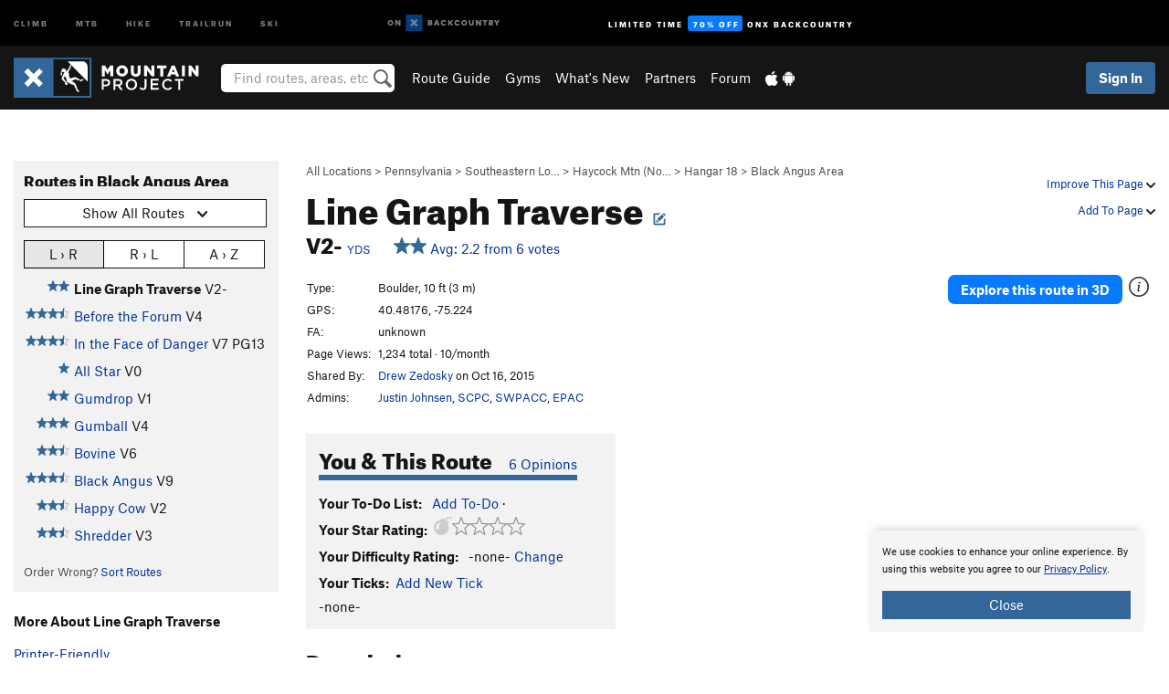

--- FILE ---
content_type: text/html; charset=utf-8
request_url: https://www.google.com/recaptcha/enterprise/anchor?ar=1&k=6LdFNV0jAAAAAJb9kqjVRGnzoAzDwSuJU1LLcyLn&co=aHR0cHM6Ly93d3cubW91bnRhaW5wcm9qZWN0LmNvbTo0NDM.&hl=en&v=PoyoqOPhxBO7pBk68S4YbpHZ&size=invisible&anchor-ms=20000&execute-ms=30000&cb=81m78cgx9uo6
body_size: 48743
content:
<!DOCTYPE HTML><html dir="ltr" lang="en"><head><meta http-equiv="Content-Type" content="text/html; charset=UTF-8">
<meta http-equiv="X-UA-Compatible" content="IE=edge">
<title>reCAPTCHA</title>
<style type="text/css">
/* cyrillic-ext */
@font-face {
  font-family: 'Roboto';
  font-style: normal;
  font-weight: 400;
  font-stretch: 100%;
  src: url(//fonts.gstatic.com/s/roboto/v48/KFO7CnqEu92Fr1ME7kSn66aGLdTylUAMa3GUBHMdazTgWw.woff2) format('woff2');
  unicode-range: U+0460-052F, U+1C80-1C8A, U+20B4, U+2DE0-2DFF, U+A640-A69F, U+FE2E-FE2F;
}
/* cyrillic */
@font-face {
  font-family: 'Roboto';
  font-style: normal;
  font-weight: 400;
  font-stretch: 100%;
  src: url(//fonts.gstatic.com/s/roboto/v48/KFO7CnqEu92Fr1ME7kSn66aGLdTylUAMa3iUBHMdazTgWw.woff2) format('woff2');
  unicode-range: U+0301, U+0400-045F, U+0490-0491, U+04B0-04B1, U+2116;
}
/* greek-ext */
@font-face {
  font-family: 'Roboto';
  font-style: normal;
  font-weight: 400;
  font-stretch: 100%;
  src: url(//fonts.gstatic.com/s/roboto/v48/KFO7CnqEu92Fr1ME7kSn66aGLdTylUAMa3CUBHMdazTgWw.woff2) format('woff2');
  unicode-range: U+1F00-1FFF;
}
/* greek */
@font-face {
  font-family: 'Roboto';
  font-style: normal;
  font-weight: 400;
  font-stretch: 100%;
  src: url(//fonts.gstatic.com/s/roboto/v48/KFO7CnqEu92Fr1ME7kSn66aGLdTylUAMa3-UBHMdazTgWw.woff2) format('woff2');
  unicode-range: U+0370-0377, U+037A-037F, U+0384-038A, U+038C, U+038E-03A1, U+03A3-03FF;
}
/* math */
@font-face {
  font-family: 'Roboto';
  font-style: normal;
  font-weight: 400;
  font-stretch: 100%;
  src: url(//fonts.gstatic.com/s/roboto/v48/KFO7CnqEu92Fr1ME7kSn66aGLdTylUAMawCUBHMdazTgWw.woff2) format('woff2');
  unicode-range: U+0302-0303, U+0305, U+0307-0308, U+0310, U+0312, U+0315, U+031A, U+0326-0327, U+032C, U+032F-0330, U+0332-0333, U+0338, U+033A, U+0346, U+034D, U+0391-03A1, U+03A3-03A9, U+03B1-03C9, U+03D1, U+03D5-03D6, U+03F0-03F1, U+03F4-03F5, U+2016-2017, U+2034-2038, U+203C, U+2040, U+2043, U+2047, U+2050, U+2057, U+205F, U+2070-2071, U+2074-208E, U+2090-209C, U+20D0-20DC, U+20E1, U+20E5-20EF, U+2100-2112, U+2114-2115, U+2117-2121, U+2123-214F, U+2190, U+2192, U+2194-21AE, U+21B0-21E5, U+21F1-21F2, U+21F4-2211, U+2213-2214, U+2216-22FF, U+2308-230B, U+2310, U+2319, U+231C-2321, U+2336-237A, U+237C, U+2395, U+239B-23B7, U+23D0, U+23DC-23E1, U+2474-2475, U+25AF, U+25B3, U+25B7, U+25BD, U+25C1, U+25CA, U+25CC, U+25FB, U+266D-266F, U+27C0-27FF, U+2900-2AFF, U+2B0E-2B11, U+2B30-2B4C, U+2BFE, U+3030, U+FF5B, U+FF5D, U+1D400-1D7FF, U+1EE00-1EEFF;
}
/* symbols */
@font-face {
  font-family: 'Roboto';
  font-style: normal;
  font-weight: 400;
  font-stretch: 100%;
  src: url(//fonts.gstatic.com/s/roboto/v48/KFO7CnqEu92Fr1ME7kSn66aGLdTylUAMaxKUBHMdazTgWw.woff2) format('woff2');
  unicode-range: U+0001-000C, U+000E-001F, U+007F-009F, U+20DD-20E0, U+20E2-20E4, U+2150-218F, U+2190, U+2192, U+2194-2199, U+21AF, U+21E6-21F0, U+21F3, U+2218-2219, U+2299, U+22C4-22C6, U+2300-243F, U+2440-244A, U+2460-24FF, U+25A0-27BF, U+2800-28FF, U+2921-2922, U+2981, U+29BF, U+29EB, U+2B00-2BFF, U+4DC0-4DFF, U+FFF9-FFFB, U+10140-1018E, U+10190-1019C, U+101A0, U+101D0-101FD, U+102E0-102FB, U+10E60-10E7E, U+1D2C0-1D2D3, U+1D2E0-1D37F, U+1F000-1F0FF, U+1F100-1F1AD, U+1F1E6-1F1FF, U+1F30D-1F30F, U+1F315, U+1F31C, U+1F31E, U+1F320-1F32C, U+1F336, U+1F378, U+1F37D, U+1F382, U+1F393-1F39F, U+1F3A7-1F3A8, U+1F3AC-1F3AF, U+1F3C2, U+1F3C4-1F3C6, U+1F3CA-1F3CE, U+1F3D4-1F3E0, U+1F3ED, U+1F3F1-1F3F3, U+1F3F5-1F3F7, U+1F408, U+1F415, U+1F41F, U+1F426, U+1F43F, U+1F441-1F442, U+1F444, U+1F446-1F449, U+1F44C-1F44E, U+1F453, U+1F46A, U+1F47D, U+1F4A3, U+1F4B0, U+1F4B3, U+1F4B9, U+1F4BB, U+1F4BF, U+1F4C8-1F4CB, U+1F4D6, U+1F4DA, U+1F4DF, U+1F4E3-1F4E6, U+1F4EA-1F4ED, U+1F4F7, U+1F4F9-1F4FB, U+1F4FD-1F4FE, U+1F503, U+1F507-1F50B, U+1F50D, U+1F512-1F513, U+1F53E-1F54A, U+1F54F-1F5FA, U+1F610, U+1F650-1F67F, U+1F687, U+1F68D, U+1F691, U+1F694, U+1F698, U+1F6AD, U+1F6B2, U+1F6B9-1F6BA, U+1F6BC, U+1F6C6-1F6CF, U+1F6D3-1F6D7, U+1F6E0-1F6EA, U+1F6F0-1F6F3, U+1F6F7-1F6FC, U+1F700-1F7FF, U+1F800-1F80B, U+1F810-1F847, U+1F850-1F859, U+1F860-1F887, U+1F890-1F8AD, U+1F8B0-1F8BB, U+1F8C0-1F8C1, U+1F900-1F90B, U+1F93B, U+1F946, U+1F984, U+1F996, U+1F9E9, U+1FA00-1FA6F, U+1FA70-1FA7C, U+1FA80-1FA89, U+1FA8F-1FAC6, U+1FACE-1FADC, U+1FADF-1FAE9, U+1FAF0-1FAF8, U+1FB00-1FBFF;
}
/* vietnamese */
@font-face {
  font-family: 'Roboto';
  font-style: normal;
  font-weight: 400;
  font-stretch: 100%;
  src: url(//fonts.gstatic.com/s/roboto/v48/KFO7CnqEu92Fr1ME7kSn66aGLdTylUAMa3OUBHMdazTgWw.woff2) format('woff2');
  unicode-range: U+0102-0103, U+0110-0111, U+0128-0129, U+0168-0169, U+01A0-01A1, U+01AF-01B0, U+0300-0301, U+0303-0304, U+0308-0309, U+0323, U+0329, U+1EA0-1EF9, U+20AB;
}
/* latin-ext */
@font-face {
  font-family: 'Roboto';
  font-style: normal;
  font-weight: 400;
  font-stretch: 100%;
  src: url(//fonts.gstatic.com/s/roboto/v48/KFO7CnqEu92Fr1ME7kSn66aGLdTylUAMa3KUBHMdazTgWw.woff2) format('woff2');
  unicode-range: U+0100-02BA, U+02BD-02C5, U+02C7-02CC, U+02CE-02D7, U+02DD-02FF, U+0304, U+0308, U+0329, U+1D00-1DBF, U+1E00-1E9F, U+1EF2-1EFF, U+2020, U+20A0-20AB, U+20AD-20C0, U+2113, U+2C60-2C7F, U+A720-A7FF;
}
/* latin */
@font-face {
  font-family: 'Roboto';
  font-style: normal;
  font-weight: 400;
  font-stretch: 100%;
  src: url(//fonts.gstatic.com/s/roboto/v48/KFO7CnqEu92Fr1ME7kSn66aGLdTylUAMa3yUBHMdazQ.woff2) format('woff2');
  unicode-range: U+0000-00FF, U+0131, U+0152-0153, U+02BB-02BC, U+02C6, U+02DA, U+02DC, U+0304, U+0308, U+0329, U+2000-206F, U+20AC, U+2122, U+2191, U+2193, U+2212, U+2215, U+FEFF, U+FFFD;
}
/* cyrillic-ext */
@font-face {
  font-family: 'Roboto';
  font-style: normal;
  font-weight: 500;
  font-stretch: 100%;
  src: url(//fonts.gstatic.com/s/roboto/v48/KFO7CnqEu92Fr1ME7kSn66aGLdTylUAMa3GUBHMdazTgWw.woff2) format('woff2');
  unicode-range: U+0460-052F, U+1C80-1C8A, U+20B4, U+2DE0-2DFF, U+A640-A69F, U+FE2E-FE2F;
}
/* cyrillic */
@font-face {
  font-family: 'Roboto';
  font-style: normal;
  font-weight: 500;
  font-stretch: 100%;
  src: url(//fonts.gstatic.com/s/roboto/v48/KFO7CnqEu92Fr1ME7kSn66aGLdTylUAMa3iUBHMdazTgWw.woff2) format('woff2');
  unicode-range: U+0301, U+0400-045F, U+0490-0491, U+04B0-04B1, U+2116;
}
/* greek-ext */
@font-face {
  font-family: 'Roboto';
  font-style: normal;
  font-weight: 500;
  font-stretch: 100%;
  src: url(//fonts.gstatic.com/s/roboto/v48/KFO7CnqEu92Fr1ME7kSn66aGLdTylUAMa3CUBHMdazTgWw.woff2) format('woff2');
  unicode-range: U+1F00-1FFF;
}
/* greek */
@font-face {
  font-family: 'Roboto';
  font-style: normal;
  font-weight: 500;
  font-stretch: 100%;
  src: url(//fonts.gstatic.com/s/roboto/v48/KFO7CnqEu92Fr1ME7kSn66aGLdTylUAMa3-UBHMdazTgWw.woff2) format('woff2');
  unicode-range: U+0370-0377, U+037A-037F, U+0384-038A, U+038C, U+038E-03A1, U+03A3-03FF;
}
/* math */
@font-face {
  font-family: 'Roboto';
  font-style: normal;
  font-weight: 500;
  font-stretch: 100%;
  src: url(//fonts.gstatic.com/s/roboto/v48/KFO7CnqEu92Fr1ME7kSn66aGLdTylUAMawCUBHMdazTgWw.woff2) format('woff2');
  unicode-range: U+0302-0303, U+0305, U+0307-0308, U+0310, U+0312, U+0315, U+031A, U+0326-0327, U+032C, U+032F-0330, U+0332-0333, U+0338, U+033A, U+0346, U+034D, U+0391-03A1, U+03A3-03A9, U+03B1-03C9, U+03D1, U+03D5-03D6, U+03F0-03F1, U+03F4-03F5, U+2016-2017, U+2034-2038, U+203C, U+2040, U+2043, U+2047, U+2050, U+2057, U+205F, U+2070-2071, U+2074-208E, U+2090-209C, U+20D0-20DC, U+20E1, U+20E5-20EF, U+2100-2112, U+2114-2115, U+2117-2121, U+2123-214F, U+2190, U+2192, U+2194-21AE, U+21B0-21E5, U+21F1-21F2, U+21F4-2211, U+2213-2214, U+2216-22FF, U+2308-230B, U+2310, U+2319, U+231C-2321, U+2336-237A, U+237C, U+2395, U+239B-23B7, U+23D0, U+23DC-23E1, U+2474-2475, U+25AF, U+25B3, U+25B7, U+25BD, U+25C1, U+25CA, U+25CC, U+25FB, U+266D-266F, U+27C0-27FF, U+2900-2AFF, U+2B0E-2B11, U+2B30-2B4C, U+2BFE, U+3030, U+FF5B, U+FF5D, U+1D400-1D7FF, U+1EE00-1EEFF;
}
/* symbols */
@font-face {
  font-family: 'Roboto';
  font-style: normal;
  font-weight: 500;
  font-stretch: 100%;
  src: url(//fonts.gstatic.com/s/roboto/v48/KFO7CnqEu92Fr1ME7kSn66aGLdTylUAMaxKUBHMdazTgWw.woff2) format('woff2');
  unicode-range: U+0001-000C, U+000E-001F, U+007F-009F, U+20DD-20E0, U+20E2-20E4, U+2150-218F, U+2190, U+2192, U+2194-2199, U+21AF, U+21E6-21F0, U+21F3, U+2218-2219, U+2299, U+22C4-22C6, U+2300-243F, U+2440-244A, U+2460-24FF, U+25A0-27BF, U+2800-28FF, U+2921-2922, U+2981, U+29BF, U+29EB, U+2B00-2BFF, U+4DC0-4DFF, U+FFF9-FFFB, U+10140-1018E, U+10190-1019C, U+101A0, U+101D0-101FD, U+102E0-102FB, U+10E60-10E7E, U+1D2C0-1D2D3, U+1D2E0-1D37F, U+1F000-1F0FF, U+1F100-1F1AD, U+1F1E6-1F1FF, U+1F30D-1F30F, U+1F315, U+1F31C, U+1F31E, U+1F320-1F32C, U+1F336, U+1F378, U+1F37D, U+1F382, U+1F393-1F39F, U+1F3A7-1F3A8, U+1F3AC-1F3AF, U+1F3C2, U+1F3C4-1F3C6, U+1F3CA-1F3CE, U+1F3D4-1F3E0, U+1F3ED, U+1F3F1-1F3F3, U+1F3F5-1F3F7, U+1F408, U+1F415, U+1F41F, U+1F426, U+1F43F, U+1F441-1F442, U+1F444, U+1F446-1F449, U+1F44C-1F44E, U+1F453, U+1F46A, U+1F47D, U+1F4A3, U+1F4B0, U+1F4B3, U+1F4B9, U+1F4BB, U+1F4BF, U+1F4C8-1F4CB, U+1F4D6, U+1F4DA, U+1F4DF, U+1F4E3-1F4E6, U+1F4EA-1F4ED, U+1F4F7, U+1F4F9-1F4FB, U+1F4FD-1F4FE, U+1F503, U+1F507-1F50B, U+1F50D, U+1F512-1F513, U+1F53E-1F54A, U+1F54F-1F5FA, U+1F610, U+1F650-1F67F, U+1F687, U+1F68D, U+1F691, U+1F694, U+1F698, U+1F6AD, U+1F6B2, U+1F6B9-1F6BA, U+1F6BC, U+1F6C6-1F6CF, U+1F6D3-1F6D7, U+1F6E0-1F6EA, U+1F6F0-1F6F3, U+1F6F7-1F6FC, U+1F700-1F7FF, U+1F800-1F80B, U+1F810-1F847, U+1F850-1F859, U+1F860-1F887, U+1F890-1F8AD, U+1F8B0-1F8BB, U+1F8C0-1F8C1, U+1F900-1F90B, U+1F93B, U+1F946, U+1F984, U+1F996, U+1F9E9, U+1FA00-1FA6F, U+1FA70-1FA7C, U+1FA80-1FA89, U+1FA8F-1FAC6, U+1FACE-1FADC, U+1FADF-1FAE9, U+1FAF0-1FAF8, U+1FB00-1FBFF;
}
/* vietnamese */
@font-face {
  font-family: 'Roboto';
  font-style: normal;
  font-weight: 500;
  font-stretch: 100%;
  src: url(//fonts.gstatic.com/s/roboto/v48/KFO7CnqEu92Fr1ME7kSn66aGLdTylUAMa3OUBHMdazTgWw.woff2) format('woff2');
  unicode-range: U+0102-0103, U+0110-0111, U+0128-0129, U+0168-0169, U+01A0-01A1, U+01AF-01B0, U+0300-0301, U+0303-0304, U+0308-0309, U+0323, U+0329, U+1EA0-1EF9, U+20AB;
}
/* latin-ext */
@font-face {
  font-family: 'Roboto';
  font-style: normal;
  font-weight: 500;
  font-stretch: 100%;
  src: url(//fonts.gstatic.com/s/roboto/v48/KFO7CnqEu92Fr1ME7kSn66aGLdTylUAMa3KUBHMdazTgWw.woff2) format('woff2');
  unicode-range: U+0100-02BA, U+02BD-02C5, U+02C7-02CC, U+02CE-02D7, U+02DD-02FF, U+0304, U+0308, U+0329, U+1D00-1DBF, U+1E00-1E9F, U+1EF2-1EFF, U+2020, U+20A0-20AB, U+20AD-20C0, U+2113, U+2C60-2C7F, U+A720-A7FF;
}
/* latin */
@font-face {
  font-family: 'Roboto';
  font-style: normal;
  font-weight: 500;
  font-stretch: 100%;
  src: url(//fonts.gstatic.com/s/roboto/v48/KFO7CnqEu92Fr1ME7kSn66aGLdTylUAMa3yUBHMdazQ.woff2) format('woff2');
  unicode-range: U+0000-00FF, U+0131, U+0152-0153, U+02BB-02BC, U+02C6, U+02DA, U+02DC, U+0304, U+0308, U+0329, U+2000-206F, U+20AC, U+2122, U+2191, U+2193, U+2212, U+2215, U+FEFF, U+FFFD;
}
/* cyrillic-ext */
@font-face {
  font-family: 'Roboto';
  font-style: normal;
  font-weight: 900;
  font-stretch: 100%;
  src: url(//fonts.gstatic.com/s/roboto/v48/KFO7CnqEu92Fr1ME7kSn66aGLdTylUAMa3GUBHMdazTgWw.woff2) format('woff2');
  unicode-range: U+0460-052F, U+1C80-1C8A, U+20B4, U+2DE0-2DFF, U+A640-A69F, U+FE2E-FE2F;
}
/* cyrillic */
@font-face {
  font-family: 'Roboto';
  font-style: normal;
  font-weight: 900;
  font-stretch: 100%;
  src: url(//fonts.gstatic.com/s/roboto/v48/KFO7CnqEu92Fr1ME7kSn66aGLdTylUAMa3iUBHMdazTgWw.woff2) format('woff2');
  unicode-range: U+0301, U+0400-045F, U+0490-0491, U+04B0-04B1, U+2116;
}
/* greek-ext */
@font-face {
  font-family: 'Roboto';
  font-style: normal;
  font-weight: 900;
  font-stretch: 100%;
  src: url(//fonts.gstatic.com/s/roboto/v48/KFO7CnqEu92Fr1ME7kSn66aGLdTylUAMa3CUBHMdazTgWw.woff2) format('woff2');
  unicode-range: U+1F00-1FFF;
}
/* greek */
@font-face {
  font-family: 'Roboto';
  font-style: normal;
  font-weight: 900;
  font-stretch: 100%;
  src: url(//fonts.gstatic.com/s/roboto/v48/KFO7CnqEu92Fr1ME7kSn66aGLdTylUAMa3-UBHMdazTgWw.woff2) format('woff2');
  unicode-range: U+0370-0377, U+037A-037F, U+0384-038A, U+038C, U+038E-03A1, U+03A3-03FF;
}
/* math */
@font-face {
  font-family: 'Roboto';
  font-style: normal;
  font-weight: 900;
  font-stretch: 100%;
  src: url(//fonts.gstatic.com/s/roboto/v48/KFO7CnqEu92Fr1ME7kSn66aGLdTylUAMawCUBHMdazTgWw.woff2) format('woff2');
  unicode-range: U+0302-0303, U+0305, U+0307-0308, U+0310, U+0312, U+0315, U+031A, U+0326-0327, U+032C, U+032F-0330, U+0332-0333, U+0338, U+033A, U+0346, U+034D, U+0391-03A1, U+03A3-03A9, U+03B1-03C9, U+03D1, U+03D5-03D6, U+03F0-03F1, U+03F4-03F5, U+2016-2017, U+2034-2038, U+203C, U+2040, U+2043, U+2047, U+2050, U+2057, U+205F, U+2070-2071, U+2074-208E, U+2090-209C, U+20D0-20DC, U+20E1, U+20E5-20EF, U+2100-2112, U+2114-2115, U+2117-2121, U+2123-214F, U+2190, U+2192, U+2194-21AE, U+21B0-21E5, U+21F1-21F2, U+21F4-2211, U+2213-2214, U+2216-22FF, U+2308-230B, U+2310, U+2319, U+231C-2321, U+2336-237A, U+237C, U+2395, U+239B-23B7, U+23D0, U+23DC-23E1, U+2474-2475, U+25AF, U+25B3, U+25B7, U+25BD, U+25C1, U+25CA, U+25CC, U+25FB, U+266D-266F, U+27C0-27FF, U+2900-2AFF, U+2B0E-2B11, U+2B30-2B4C, U+2BFE, U+3030, U+FF5B, U+FF5D, U+1D400-1D7FF, U+1EE00-1EEFF;
}
/* symbols */
@font-face {
  font-family: 'Roboto';
  font-style: normal;
  font-weight: 900;
  font-stretch: 100%;
  src: url(//fonts.gstatic.com/s/roboto/v48/KFO7CnqEu92Fr1ME7kSn66aGLdTylUAMaxKUBHMdazTgWw.woff2) format('woff2');
  unicode-range: U+0001-000C, U+000E-001F, U+007F-009F, U+20DD-20E0, U+20E2-20E4, U+2150-218F, U+2190, U+2192, U+2194-2199, U+21AF, U+21E6-21F0, U+21F3, U+2218-2219, U+2299, U+22C4-22C6, U+2300-243F, U+2440-244A, U+2460-24FF, U+25A0-27BF, U+2800-28FF, U+2921-2922, U+2981, U+29BF, U+29EB, U+2B00-2BFF, U+4DC0-4DFF, U+FFF9-FFFB, U+10140-1018E, U+10190-1019C, U+101A0, U+101D0-101FD, U+102E0-102FB, U+10E60-10E7E, U+1D2C0-1D2D3, U+1D2E0-1D37F, U+1F000-1F0FF, U+1F100-1F1AD, U+1F1E6-1F1FF, U+1F30D-1F30F, U+1F315, U+1F31C, U+1F31E, U+1F320-1F32C, U+1F336, U+1F378, U+1F37D, U+1F382, U+1F393-1F39F, U+1F3A7-1F3A8, U+1F3AC-1F3AF, U+1F3C2, U+1F3C4-1F3C6, U+1F3CA-1F3CE, U+1F3D4-1F3E0, U+1F3ED, U+1F3F1-1F3F3, U+1F3F5-1F3F7, U+1F408, U+1F415, U+1F41F, U+1F426, U+1F43F, U+1F441-1F442, U+1F444, U+1F446-1F449, U+1F44C-1F44E, U+1F453, U+1F46A, U+1F47D, U+1F4A3, U+1F4B0, U+1F4B3, U+1F4B9, U+1F4BB, U+1F4BF, U+1F4C8-1F4CB, U+1F4D6, U+1F4DA, U+1F4DF, U+1F4E3-1F4E6, U+1F4EA-1F4ED, U+1F4F7, U+1F4F9-1F4FB, U+1F4FD-1F4FE, U+1F503, U+1F507-1F50B, U+1F50D, U+1F512-1F513, U+1F53E-1F54A, U+1F54F-1F5FA, U+1F610, U+1F650-1F67F, U+1F687, U+1F68D, U+1F691, U+1F694, U+1F698, U+1F6AD, U+1F6B2, U+1F6B9-1F6BA, U+1F6BC, U+1F6C6-1F6CF, U+1F6D3-1F6D7, U+1F6E0-1F6EA, U+1F6F0-1F6F3, U+1F6F7-1F6FC, U+1F700-1F7FF, U+1F800-1F80B, U+1F810-1F847, U+1F850-1F859, U+1F860-1F887, U+1F890-1F8AD, U+1F8B0-1F8BB, U+1F8C0-1F8C1, U+1F900-1F90B, U+1F93B, U+1F946, U+1F984, U+1F996, U+1F9E9, U+1FA00-1FA6F, U+1FA70-1FA7C, U+1FA80-1FA89, U+1FA8F-1FAC6, U+1FACE-1FADC, U+1FADF-1FAE9, U+1FAF0-1FAF8, U+1FB00-1FBFF;
}
/* vietnamese */
@font-face {
  font-family: 'Roboto';
  font-style: normal;
  font-weight: 900;
  font-stretch: 100%;
  src: url(//fonts.gstatic.com/s/roboto/v48/KFO7CnqEu92Fr1ME7kSn66aGLdTylUAMa3OUBHMdazTgWw.woff2) format('woff2');
  unicode-range: U+0102-0103, U+0110-0111, U+0128-0129, U+0168-0169, U+01A0-01A1, U+01AF-01B0, U+0300-0301, U+0303-0304, U+0308-0309, U+0323, U+0329, U+1EA0-1EF9, U+20AB;
}
/* latin-ext */
@font-face {
  font-family: 'Roboto';
  font-style: normal;
  font-weight: 900;
  font-stretch: 100%;
  src: url(//fonts.gstatic.com/s/roboto/v48/KFO7CnqEu92Fr1ME7kSn66aGLdTylUAMa3KUBHMdazTgWw.woff2) format('woff2');
  unicode-range: U+0100-02BA, U+02BD-02C5, U+02C7-02CC, U+02CE-02D7, U+02DD-02FF, U+0304, U+0308, U+0329, U+1D00-1DBF, U+1E00-1E9F, U+1EF2-1EFF, U+2020, U+20A0-20AB, U+20AD-20C0, U+2113, U+2C60-2C7F, U+A720-A7FF;
}
/* latin */
@font-face {
  font-family: 'Roboto';
  font-style: normal;
  font-weight: 900;
  font-stretch: 100%;
  src: url(//fonts.gstatic.com/s/roboto/v48/KFO7CnqEu92Fr1ME7kSn66aGLdTylUAMa3yUBHMdazQ.woff2) format('woff2');
  unicode-range: U+0000-00FF, U+0131, U+0152-0153, U+02BB-02BC, U+02C6, U+02DA, U+02DC, U+0304, U+0308, U+0329, U+2000-206F, U+20AC, U+2122, U+2191, U+2193, U+2212, U+2215, U+FEFF, U+FFFD;
}

</style>
<link rel="stylesheet" type="text/css" href="https://www.gstatic.com/recaptcha/releases/PoyoqOPhxBO7pBk68S4YbpHZ/styles__ltr.css">
<script nonce="1OOHV9U1-Oy_VqM6yVPD3A" type="text/javascript">window['__recaptcha_api'] = 'https://www.google.com/recaptcha/enterprise/';</script>
<script type="text/javascript" src="https://www.gstatic.com/recaptcha/releases/PoyoqOPhxBO7pBk68S4YbpHZ/recaptcha__en.js" nonce="1OOHV9U1-Oy_VqM6yVPD3A">
      
    </script></head>
<body><div id="rc-anchor-alert" class="rc-anchor-alert"></div>
<input type="hidden" id="recaptcha-token" value="[base64]">
<script type="text/javascript" nonce="1OOHV9U1-Oy_VqM6yVPD3A">
      recaptcha.anchor.Main.init("[\x22ainput\x22,[\x22bgdata\x22,\x22\x22,\[base64]/[base64]/UltIKytdPWE6KGE8MjA0OD9SW0grK109YT4+NnwxOTI6KChhJjY0NTEyKT09NTUyOTYmJnErMTxoLmxlbmd0aCYmKGguY2hhckNvZGVBdChxKzEpJjY0NTEyKT09NTYzMjA/[base64]/MjU1OlI/[base64]/[base64]/[base64]/[base64]/[base64]/[base64]/[base64]/[base64]/[base64]/[base64]\x22,\[base64]\\u003d\\u003d\x22,\x22wrN4H8Khwp/CrhMcQ8O/w7EzwrvDnQbCmsO9LcKlE8O2E0/DsRfCosOKw7zCsC4wecOtw4LCl8O2KWXDusOrwrITwpjDlsOEOMOSw6jCrcK9wqXCrMOBw6TCq8OHdcOow6/Dr1JmIkHCicKpw5TDosOwISY1FsK1ZkxjwpUww6rDscOWwrPCo1jCn1IDw5BlM8KaGsOAQMKLwqg6w7bDsUMKw7lMw5HClMKvw6o/w4xbwqbDj8KhWjg/wo5zPMK6bsOvdMOTaDTDnSgTSsOxwojCnsO9wr0GwrYYwrBWwot+wrUWf0fDhgxzUinCiMKaw5EjMcOXwroGw5bCszbCtQ1xw4nCuMOZwoM7w4c9GsOMwpsIH1NHbcKLSBzDiCLCp8Omwr9gwp1kwrjCuUjCsi0UTkAXIsO/w63Cv8OGwr1NeEUUw5soJhLDiVA1a3Emw7Ncw4cdHMK2MMK0L3jCvcKye8OVDMK+WmjDiWt/[base64]/CqFhGa8K9I8OnUsKhGsOuw4LCgF/[base64]/Ct8KQwpZVwrLDim/CsCzCosK+w5BVVHFIU3HCln7CoQPCscKpwrPDk8ORDsOafsOzwpkzAcKLwoB7w5tlwpBiwpJ6K8Odw7rCkjHCp8K9cWcTH8KFwobDhwdNwpNiW8KTEsOMVSzCkXZcMEPCkh5/w4Yne8KuA8Kow4zDqX3CkyjDpMKrfcOfwrDCtV/CgkzCoG/CpypKG8Kmwr/CjAwVwqFPw6nCvUdQOUwqFCA7wpzDsx/Dr8OHWiDCqcOeSDx8wqItwp1Kwp9wwpTDvEwZw7PDvgHCj8ObHlvCoBkDwqjChAghJ1TCqQEwYMOweEbCkEwRw4rDusKUwrIDZWTCu0MbBMKKC8O/wrnDiBTCqG3Dv8O4VMKhw7TChcOrw4Z/BQ/DkMKeWsKxw5dlNMONw5oGwqrCi8K+OsKPw5UEw6Elb8OnTlDCo8OSwp9Tw5zCrsK0w6nDl8O+ORXDjsK6PwvCtWPChhHCocKLw44BW8OHV2BrBSdkEmcIw7fDpAcXw6rDmUrDisOMwq00w67Cu0gBKT/[base64]/DpsKnwrsXwp8fwo0fCw/ChcKicSYTwrPDgsK/wpcuwqvDu8Ohw69rSwsdw545w7LCjsKyJcKLwqlcMsKEw5J9EcOww5tmGxvCoWjCiArCo8KUcMOZw5zCjyl7w78ywoMGwqd0w4V0w4RKwpAhwonCgQbCpAPCnDvCrmNEw5FkYcKNw4FcHg51KTAuw6ZLwpMywpzCu2FGScKUVcK/[base64]/Cr0jDtnjDkX7DojDChcKxwroNf8K3b2TCshDClMOhG8O9cnjDsWrCsWTDlwzChsO4KwFMwrh9w5/[base64]/CrhEHMHkuw7ITwrvDuMO7wrPCgcKUZQ1sTMKmw4MJwqrCoGJPfcKpwpvCs8OQPz92B8OKw790wrvClsKND0jCnVLCoMKVw4tMw57DqsKresKvHy/[base64]/CmzEVw69Wwq7DucOaIx1yw54NwqTDmsOWw79hBVbDocOoLsOeesK9I2o+TQotNMOqw5wiICbCoMKFRcKIRsK3wqfCh8OWwqFgMMKJAMKBPHJ/UMKmX8KpE8Kiw7NLKMO6wrLCusOofm7Cln7DrMKQSMKiwowYw6PDmMOXw4zCmMKeJErDj8OgAFDDmsKJw53CicKBdW3Cp8OySMKswrRpworCh8K9CznCgno8QsK/[base64]/CtsO0M8OGwrQdLhnCk8OBPMKcbcKJf8O5UsOoMcKQw5jCsB1Uw7dIcGcOwqJywqQ4Glg+BMKrIcOGw5DDgMO2DnPCsXJjeTDDrjzDtFHChsKiTMKSW2XDhwUHTcK+wpPDocK9w5M4WHl9wopYV3/Ch3RDwoxXw5VYwozCvHfDqMOuwp/[base64]/Cmw8NKw/[base64]/DtcOYw4drSsK7w5/DmAtIb8OawrbCtgzDh8K9cXUTW8OPKsOjw6V5DMOUwrQxWCclw5sdw5p4w6vCtVvDgcOGLCoWwrE3wq9cwrxGw49jFMKSTMK+c8OXwrcww7RpwqbDvFh0wotVw47CtzzDnhUEVzA+w4V1AMKYwr7CvcO/[base64]/DiMKIcmPDgcOdNMOJCwgdEsO8wqTDkMK7wp/[base64]/OsKEw6VuDgfCph0Bw7kwLcOowrJnEUDDksO9wrovTlYbw6/ChlodCH0bwpxYU8Oje8OKMnB5ZMOmAQzDnHXCvCEWQRUEBcKRw7TDsBFAw54KPFISwptxT0HCgi/DhMO+ckIHSsKVWsKcwrB4woTDpMKMVE1Pw7rCrmpqwrsdLsO2djIaNRM0BMOzw5zDvcOWw5nCjcOow60GwqpAaDPDgsKxU2/CgDZAwp9kRcKCwrLDjMKaw5PDlcO+w6w1wpAnw5XDpcKeJMKqwrfCqHd0RTbChsOHw4tww7cdwpQbw67DrBEWTQJfXUkWY8OUN8OqbcKAwpTCt8KCScOdw5FDwpZZw5Y2KiXCmRIfWgLCjgnCu8Kgw7nCn1AXXcO8w6zCo8K2XcO1w4nCg01rw7rDnUY/w65fIsK5M0zCgntofsKlKMKHVcKuwqwiwoUFQMOUw6DCvMKMFljDg8Kgw6nCmcKgw6BGwqw/[base64]/CmwfCkkIHCjbCqcKMKzh8bXg/w5TCmcOIOMO2w6I+w7swHnZZfsK/[base64]/DlsO8woHDnMOCw7XCu8K9K8OaUD7CkkXDkMOwwrHCmcOGw5XCkMK5HsO/w40MU2l2DkHDqMOka8ORwrJzw5oPw6XDncOOw5ArwrnCg8KxBsOKw4JFw6wgMcO+D0PCh23CsCJ5w7LDu8OkGiHCkAwfFjbDg8K0c8OUwpR4w77Do8OvPClRIMO0FUpzU8O9VHLDuhttw5rCtm5vwpDCp0/Cujk9wphFwrDDncOSwp7CkUkCTcOWU8K/dzofcgLDmjTCtMK9w4bDsT9nwo/[base64]/DscOVw5bDjxROJQ04fsK7w6rCuQtOwo1/ZgnDmWHDuMOlwo/CqxzDjUHCgcKGw7nDhcKkw5DDkxY3UMO5FcKTHSnDjhrDomHClMOrRTrDrA5Jwr5xw7/CrMKrEg1ewqQOwrXClnrDgnDDuhLCusOEXBjCtWA+J3Yiw6lqw7/CiMOoZiNLw4A5b0Ulfls8HyHDq8KnwrDDrFbDukhKEEtHwqrCsHDDsR7Dn8KcB0TDl8KITgDCh8Kkcm4cUBIrDHg6Z1HDtwAKwrdNwo1WFsOmecOCwrnDlyURFsKFWDjCk8KawqzDhcOXwpTDl8Kqw4jDsSbCrsK/GMKSw7VBw4nCkDDDs33DuQ1dwoJ3EsOeNG/[base64]/VRMwfMOSw4Rqwq0AeSdpTxPDqnzCoHQww6HDkDg5Sltiw6Fdw7PCrsOXcMKXwo7CsMK5FMKmP8OOw4tfw7bCpF0HwplPwpk0G8Otw4jDg8O8RXnDusKSwol0FMOCwpXCisK1IsObwqVFamjDg14/w6rCoSHCkcOeN8OKFTBGw73CmAEBwq4lYsKpMEHDj8KEw7svwqPCosKacsOfw7sGcMK1f8O3w5E9w6tww4HCl8OFwokgw7DCqcKpwqPDocKoGMOJw4QFTEtcbsO6eGnCqnLCsS3DiMK/[base64]/CnTA9D8KHwr1+GQc2wq7DnTPDu8KTccOxwofDqUbDnsOPw7TCtzwOw5vCqXvDq8O9w7hfTcKSEcOLw6bCqHp+F8KYwrMjMsKGw49Wwro/F256wojCtMOcwoloTcOYw5DCuipnYcKxw6AwcsOvwrlFWsKiwp/CimTDgsORTMO/[base64]/CghwHTsKHdsOtworDnlZZH8OFw7pGQwPCpcOHwpjDtcOIOndhwr/CrAjDmB4Yw4gsw6UZwrTCnBUFw4gbwrYSwqLDncK5woF/[base64]/DisOrw6rDkcKPSMOAC8Orw4F1wpMdSWNIfsKaT8OYwpQgXHBgdHghasK3G194Xy7DqsKRwqUKwokZFU3Do8OfYsKHCsKmw6/DrMKQFnVrw6TCsxBzwpNaL8KVXsK3wonDuETCqcKsWcKgwqt8YSrDkcOmw4pKw6EUwr3CnMO4a8KZMjZdZMKNw6fDvsOTwpIeeMO9wrrCicKBaHVrS8KQw4o1wr4tacOGw4gsw6oyQ8Oowocbw4lPCcOBwr0bwozDsgjDkXPCu8Otw44Dwr/ClQTCkFVsbcOww7NkwpvChsOpw57CqWHCkMKJw7EnGSfCp8OtwqfCmX3DscOSwpXDqSfCj8K5VsO0WUYWFQDDs0PDrMOGV8KvGcODRRQwEiAmw7dDw6LCt8KybMOhK8K5wrtkADkowo1UMWLDkQ9eNwfCggXCosKfwrfDk8O4w6N/ImvDg8Kuw6rCsGwRwrllFcKQwqfCiwHChB8XMcOqw7shJH8qBsOwPMKbASvDgw3CnwAMw5LCgVt5w4rDkRhJw5rDjgwVbxsrIjjClcKUIDpbU8KyUSQBwrNWAzAFZFZzP3o/[base64]/Cpk11GsOvOMKnUwhxXsO7wr4fwpceTzPDkcOqTCB6DMK7wrPDmzw8w6xnJSI1bF7DqELChcKlw4rDisOHHxHDisKcw4LDmMOpMQ5cCWXCjMOJSX/CiQYpwpV2w4B8FVzDlsOOw4pQMmdZKsO6w5ZlVcKYw7xbC2x1PyTDvlkKQcK2wrB5wqrDvEnDucOVw4JFasKVPHBzJw0Awp/DrcKMUMK0w4XCnwpVUTPCimkgw4xmw73CiTwdSCwwwrHDtRpHbSI1CcO1PMO4w5AYwpDDmAXDjWxgw5nDvB8hw6PCvQc8E8OZwqxdw5bDs8O/[base64]/[base64]/[base64]/CkcKYwpYNIirCqcKwwrrDv8KqwpPDnQFcw7tgw4PDgivDtcOBREEWPX82wrhmZ8KJwohtenfCtMKUw5nDkVItPsKvJ8Ocw7Qqw79iDMKfDWXDiSAIIsOjw5RbwrMkQX5/wqASdnPCjTHDl8K/w5BMHMKEVUfDp8Onw7DCvQDDqcOrw5jCusKtSsO+IELCpcKhw7vCsRYGYkXDvG/[base64]/[base64]/[base64]/[base64]/[base64]/DiHQIaMKhJUbDkMORwpcJw7ZiKDQpXcK2B8K/w6LCncOjw4LCv8OdwojColTDq8K2w75/EhLCuFPDu8KbXcOKwrPDti0fw7DDijYKwrLDtlfDthIBUcO/wqwhw6tMwoDClMO0w5bDpEF8eX/DkcOKf11EZcOYw6IdEjfCjMOLwpXChCBmw6caWEEDwrwAwqLCpMKNwrobworCnsOiwrFuwokew5V9N2fDgCJhMjEew4wHdH9qHsKTwp7DvyhVa3YlwoLCmsKcNS8DHRwpwqjDh8Klw4rCj8OYwrImw7/DjcONwrNMJcKdw5PDlcKzwpDComgnw5jCtsKIQ8ObHcKjwofDvcOPUMK0VxhdGyTDlRZyw5w4wpXCnljCuWTCn8Osw7bDmnDDocOuSirDpDV9w7MpasOneVLDjETDt0VNH8K7EhbCvkxdw5bDkVoPw6XCnlLDjElqwqpnXCJ7wrc2wq5dRg7CtyJ/RcOswowNwqHCucOzJ8OCbcOSwpnDnMO5ATNKw5DCkMKIw6c2wpLCpifCgcOpwotfwpJIw5nDv8OVw64wdR/[base64]/[base64]/[base64]/CicOQwqnDoUgqJMOdwoJ/wpg7wpN2wpwUwqhbwoJvGX1PAMKCZcOHw69SSMKMwovDj8OLw4TDlMK7McKwHV7DhcOYRG1wN8O6cBTDqsK+RMO7MAcvMsOTWnATwqTDtmUDVMK7w55yw7zCmsKWwr3ClMKqw5nCgjDChR/CtcOmPjQ3YiwEwr/CvUvDiWPCmjHCiMKXw7YAwogHw6VLekIJfALCmEQtwrEmw4ZOw7/DtQfDkzLDmcKpEX18w5XDlsOmw5/[base64]/[base64]/CkDHCscKWa0onTMKCeMOlw5nDrMOAEsKew4BNTsKhwqdfHcOWwqTDkgNpwozDtsKUacKiw50MwpInw4/CucKVFMKbwohKwo7DqsOaOgzDhhFawofCjsOxaHzCrDzCusOdGcOEERrDiMKXaMObXDUTwq8xMsKpaFkKwoYSbCMjwpoKwrBnCsOLL8KUw5sDYHXDrlDCmQNEw6HDg8Kiw55TQcKNw4TDmj/DsC/ChkFbDsKOw5TCoR7CoMOmJcKhJcK0w7E7woNyIGMBOVLDtcOkFTHDm8OBwrfCtMOxfmUKVcKhw5ctwojCtGJ9Zhtvwp03wokiensWVMOLw7pndC/CimHCoWBGw5DDjsOrwrxKw5TDslFTw6LCrMO+bMOSTDwLfGh0w7TDi0nCgX9ZbTTDscOLbMKUwrwOw7lFecKyw6jDlibDqy14w5INVMOKVsK2wp/[base64]/CrcOtwoPDuTjClsKmbcOfw6rCsRvCk8KNwrJswpHClR0lSxcRLsObwrcYw5HClcKUc8KewozDpcKzw6TCvcO1Izo5G8KRC8KPTgYCL3zCkjFwwrMNSxDDu8KDCMONVcKew6Qdw6/DoWNXw4fCisOjbsOpKF3DvcKFwpgleFTCi8OxQ3Rhw7cDVMOmwqQNwpXDnxbCqTzChB/DsMOVPMKGwojDnyfDk8OQwrHDr1N3GcK3JcOnw6nDt1HCs8KLe8KCw7zDisOkf3l1w4nDl2DDojnCrTdBdsKmfnlLZsKHw7/CqsO7fnzChF/DpHHClMOjw4kwwpVhWMKYw67Cr8O0wqp5wpA1MsOLMmVlwqksR3/[base64]/[base64]/ChcKXfRPDrMO/esKRw7BSwpvDuCrDnE3DhiHCjXzClmbDvMKoKToMw5ZEw60IF8KDZcKnERh+PzrChDnDlTfDjm3DrHfDu8KUwqxXw73CjsOiChbDjCrCiMOPZzHDiF/DtsKbwqouEsKRQ20hw7vDl2HCiRzDvMOxeMO+wq/[base64]/[base64]/Cq0Axw4F/XjjCgsOwwprDo2/DnsKLe8K9wrABPyt1FRLDjiRtwrnDuMKLWBLDlsKeGFNSPMOYwqLDisKhw7rCiA3Ds8ODKFDCpsKHw4wKwpHCrS/Cn8KRC8O9wpU+B25DwpPDhRZUdRTDjgw9RzANwrE5w6PCgsOEw5UFTztiNmoGwr7DiB3CtngNaMKJEgnCnMOsWAvDoUbDi8KYWBFEe8KBwoPDjG8Zw43CssKJXMOLw7/[base64]/CrWrDlcKzKcOLBmHDqQzCrMOlw4zCqSMsdsOUwp9pFWBOc2PDtG8ZW8KHw6J+wrUbeHbCoEnCk0liwr1lw5bDscONwqfDvcOCAiwZwrpAdsKWRnkTTyXDmGNnTFRLwp4ZeERDfnVmb3IQHSwTwq1BO1/DtcK9T8OqwpHCrD7Cp8OEQMK7UnclwqDCm8OFHz5UwpogNMKVw4TCqTbDu8KiXgvCj8Krw57DrcOYw588wrrDnMOHTDAgw4HCl2HCvwbCrD4mSCY/YQA1wr/Cs8OAwo4rw4fCh8KRbF/[base64]/DpsK1Ki/[base64]/DmMKbDBnDo18lexnCpUUJUT9HWn3CpFRIwrg+w5wGaSUEwq9OHsKqesOeA8Ocw6zCssK/[base64]/w6HCssOdDCPCn8O9XVnDtXRJw4wyVsKrY8O6FcKnwo80w47CqyFUw4Jpw7oBw4MwwrtOR8KMH04Lwrlqw7sJFzDCscK0w5TCo1Rew5d0SMKnw5HDt8KHASg2w5vDt3fCgmbCscK2Ty5Nw6vCg05Dw4HCgQBeXW7CrMOewog/wpTCjcOfwrQbwosGKsKTw4XCmG7DgsO7wrjCgsOZwrhtw6EnKRvDhj1Jwo9uw5dCGyTCsiw7PcOVEjEYVSfDk8KIwrvCvSLCs8OUw6ZqCcKqJcKBwrkXw7fDpsOZR8Khw54/w6kww5dcfVLDmgROwrgCw78WwqvDucOAH8O8w4DDmzcgwrIoQ8O9Z07ClQt4w5w9Pxhhw5TCtQJvXsKjSsOodsKyKcKpbkDCtCDDnMOEEcKkCRbCo1zDvsKzUcOdw4BWecKsWMKOw4XCnMOHwow3T8OQwr3DrwHCh8O6wqvDucO0I2wZMx/[base64]/CuWdkwpgiwp19w7bDrCzCt8OELk0Bwqw/w7/[base64]/[base64]/[base64]/CqMONw7gSHsK8w7ZRw6sPdmtHG8OgNkbCgx7ClsOGHsK1AnbCvcO+wo5hwo4Iwp/[base64]/wpVSw5bDq8O4YnZXXsK6w4sMw69DZkEoGV3DocKLViMRdELDrsOMw4DDhXfCg8OmXDBFAUvDncKrKBTCkcO5w4/DtCzCtygJdsKjwpVXw4DDo38gwrzDmQt2FcK0wooiw5kewrBlD8K5MMKZFMKxOMKxwrwuwqw2w4wOR8OIA8OADcODw6LCksK3wpHDkBZVw4XDmh0yJ8OAc8KeeMOXesK2LiwjBsOHwpPDssK+wpvCl8KqPilAY8OTeENvw6PDi8OwwpbDn8O/A8KVS1x0fFUid2kGd8OLT8KIwrfCn8KIwr9Ww4vCtsOkwoZTSMO4V8OkaMO7w5ciw7rCqsOqworDoMO5wpwANVXCr1nCm8OET0/CucK9w5PClzbDvWrCh8KPwqtCCsOpecO+w5/CgwjDrzNnwpjChsKsT8Osw4HCpMORw6ZwFcOyw4nDpcO1KMKsw4RpSsKXVB3DncO5w4vClypBw7DDqsORO1zDrXTCoMKCw4lFwpk/HsK/w7hAVsOLJgvCtsKpPgXCkHnCmBhRMMKZSknDtA/DtB/CgyDCvGDCijxSRsKOTcKSwoTDqsK3wqXDrAnDnQvCjE/Ch8O/w60CMhnCsCHDmQ3DtsKCA8OWw4p5wocmbcKdfHZ+w45ednBKwrTCiMOUJcKVIiDDjkfCj8OTwoTCvSYZwpnDmTDDk3gwS07DqjQ7cEbCq8OzD8Ozw6wsw7UlwqEpXTt/HkvCjsONw7TCsjwEwqbClT7DmRzDtMKhw5k0Km8gAMKCw4vDhMK8TcOrw49+wooIw4F/LcKvwq1Dw5oQwodbKsOJFD9VAsKGw7wZwpvCvMOSw6Umw6zDoC7DsEHCicOBMyJqRcO6MsKEAhJPw7JdwrMMw7U1w61zwqvClw3Cm8OdbMKbwo1bw4fCk8OuUcKPw5nCjyxeSFPDnh/ChsOEGsKUKMKDMG1lw4kTw7jDoFAewo/DoWNFZMOQQVHCj8OEB8OXTXpBCsOow5IIw5kTw7rDnADDvV19w4YdOlzCpsOMw47DtMO9wpoVNSJfw7R9w47Dg8Ofw5EHwoA8wpXCoXA7w6BPw5hew44ew5FAw7jCpcKNGG/CnFJ9wrZCaAEzwqDCjcODB8KqD3rDssKpVsK7wqDCnsOmL8Krw6zCrMOBwrUiw7M+N8Okw6Iwwq4nMlhCS1J3GcODRB/Cp8KkM8OsMcKWw44Hw69obwMoU8OCwozDkH0GJ8KEw7DCnMOowrjDiAtvwrHCu2ZgwqZww75Zw6/CpMObwroxaMKaZ1Y3EiPCsRlHw7UKDm9iw6zCqMKtw6HDoVhjwonChMO6Oy3DhsOww5XDj8O3w7fCknXDvsKMV8OsFcKwwp/[base64]/w7TDplHCgitEaifCscOwwoLClcKXKMKbw7rCo2PCmsOodsKmQ3oXw4vCqcONDl81dMKadx8jwp8Iwo8WwpwsdMO0JVHCrMKGw78VVcKpZTlnw4oBwpnCvEB+fcOnBWrChMKrD3DCtMOkAx9vwp9Lw4cQYsKEwqjCpsOxAcOScioDw4vDncOcw4ACN8KNwpYmw5/DqBAkd8O1TgbDpcOCYgzDvUnCqmnCocKrwqLCuMKyADbCicO2JBI6wpUnPgx1w79YcmXCngXCtjsuM8KLcsKjw5XDtWjDn8ODw5XDrnjDoWrDs1vDp8Otw5Zow4EXIkc1AMK/wqHCiQfCmcOTwpvCjTB/[base64]/wr7Cn8OZMjEzw7vCmcOqw5TDqnzCmAtTa29lfcKaQ8OcPMO+TcKywoNDwqXCkcOwCcK/ehvDthADwq0Ea8K1wobCoMKqwo4uwpZAHmzCkiDCgj7DuGrCnABUwqEkASUfMGZAw7oWXMK0wrzDgW/CmsOML0rDiDLCpyfCkXJwbl0YHyszw4RtEcKwW8OOw6x4elzCg8OWw4vDjzTCksOsY1h/TTHCvMKIwrgKwqdtwoLDhTpGQ8K8TsKQV1fDr3w4w5LDuMOIwrMTwr9sXsOBw7xtw6sCw4Q4YsKyw7DCuMKsCMOqDVrCiDQ5wq7CgQXCssKVw4I/JcKrw6DCsh4xGXrDrwNnDEXDomt2w6rCiMOaw7N+czsPMMOpwo7DmsOCQ8Kzw4NnwqArYMOQwoUEUcKQKmw7N0BNwpTCvcOzwrzCtsOaEwUqwoEJe8K7TSrCqkPCtcKuwpAiT1wYwpV+w5hcO8OFD8OCw5glWHJFeR/DksOOTsOgIsKtMMOYwrk/[base64]/CpyDCsQPDilEATilVwovCpQo8ID/DnHLDjsKZdi8gwrVzLSxnasKrQsOzYlrCunzDjsOpw6I6wp5JeVhtw7kAw6LDvCnCtmYAP8OLPDsVw4BTR8KXO8K6w6/CuhYRwrt1w4fDmEPCnmnCtcO7HWfCixTCt3wQw69tWXLDv8K3wptxHsObw53CjHDCvW/CgjlTY8ONfsONXsOJQQIBC2ViwpYGwrDDpDUDG8OiwrHDjcKIwrAJScKKFcKuw64ew7s8E8KjwrLDm1XDvybCkcKHSAnCtsOOC8KXwqbDtV8CNCbDvAzCmcOcw4RvFsORP8Kawq11w6R/dFTCp8OSFMKtDg91w5TDoHREw5p2cGHCmh5cw5hjwrlRw4EPURzDmXPDtcO2w7jCvsOIw6PCr0LCncOewpNaw4l8w6kyXcKeWsOOf8K2UCLClsOhw7zDgQ/CmsKOwqgMw4zCjV7DhcKewqLDkMOCwqbCqsOmEMK2CcOAZEByw4Euw54uVmHCtVjDmzzCqcO2woc3WMO0CnkQw4tHMcOVPVMPwp3CgsOdw5fCgsKVwoAUQ8O7w6LCkizDsMO5ZsOGCS/[base64]/Cmwk8w6jDlsO4UhnDiMOgw7jCl8KHZjoSw5HCjTIxYmcXw6bCnMObwrbCs1F4EVTDlz3DpcK4G8KdM1VTw4/CtMKCJsKQwrlnw5UzwrfCpRTCuEAdIF3Dp8KPeMKUw7Bqw5HDt1zDhlsLw67CjXzDvsO+flktPjwdcU3DjGZkwqvDh3TDrsOYw5/[base64]/[base64]/wrUTHcKBwpkAwrzCksK5w7XDuRrDssOmw6/DoG4LNRnCkcOXw7tlUMOvw6cHw4PCtSRSw4kXSRNPFsOCw7FzwqzCpsKEwottLMKtP8OtX8KREEpcw6Ytw4nDg8OPw5nCrx7CumNnYGs9w4rCjiwcw61WEcKrwoJvHMOwB0RcelJ2YcO6wojDlwQpGsOKwpRTYsKNGMOFwozCgEgsw4LDrcK/[base64]/[base64]/[base64]/CtnjDvDTCocKTwo0HKMO5FMOMLjbCoMOJcMK8w482w57Cn0w3wq8/A0/[base64]/CnyEMScO3dDIELcOLAMOdw5TDlcKCw7Fzw7vClsORC1bDukNtwrrDpUghccOpwpV2wqTClxHDnkNHSmQiw6TCnMKdw4JowpF5w4zDjsKHRyDDksK4w6cwwr0JS8KCMjrDq8KkwoPCiMO9wpjDjVpXw5PDphM8woY7Xh/Cr8OOKi1JVyEiCMOdSsO4LmF/OsKAw4PDh3RWwpMJBFTDrXoBw5DClVLChsKjB0Imw7/[base64]/[base64]/CqcKtw5XDhsKdwoHCgTzDh8KIwrU8w7vCqcKmB2HCoz5TdMO/[base64]/[base64]/[base64]/DrWXDkAZ1JAZdc2Ryw6QHAsOHw7lswq7DqHsKBn3CjFRXw5cywr9cw4fDgh7Clncnw4zCsFw8woHDmzfDt3ZLwodlw6APw4AdO2vCqcO1J8O+wqLCisKYwrFNwq5kUD46DA4/[base64]/CvjnDvcKkekzDsw4QexrDsDnCn8Ohwow9XhF/DMKzw63DpHR6woLDl8OmwrA0wp98wosowpMgOMKpwpXCmsKdw48oDAZPd8KQekTCpcKkEMKdw7Mwwoonw7hJYXp1wrnCs8Okw7fDrFgAw7pnw51Rw6Urwo/CkG7CuQbDmcOTVhbCqMKKI3vCq8KGbDbDg8OUM2cweC9BwrrDuU4Xw44RwrRww7pdw5ZyQxHDlEwAG8Omw43CjsOXPcKVaB/CoUYjwqd9wozClMOxMGBRw7PCncKpM1fCgsKPw5LCnjbDg8KqwpESa8K1w4pAIB/Dl8KIwpTDjBXDiAnDscO0XSbCucO8AFrDgMOgwpYww4TCvgNgwpLCjwDDsCvDkcO+w7zDqVx/w7zCvsKuw7TDhX7CusO2w6XDisOJKsKiAwdIHMOBeVgFEwR8w4Ykw5jCqy7ChXnDsMOtOTzCuRrCmsOMKMKJwrLCtMOmwrIfw6jDvE/Cm2I2FUokw7zDljTDmsOmw7HCnsKldcOWw5s/OkJqwr03TV0HUyBHJMKtIh/DlMK/UCI6w587w7HDi8KyecKcZCvCgW9Pw6hWdn7CrFwkVsOSwrDDq2fCj1J4W8O3UhdxwpDDrUMDw5ovacKzwrvCicOgD8O1w7nCtEzDlH9Yw69LwpPDicO7wq5EG8KDw4/CkMK0w4IsLcKwVcOgC27CvyXCtcKJw79yUsOtMsKsw6AYK8KZw4jDk3IGw5rDuzHDqxQeEgFVwpsle8Ojw57Do1fCisK5wovDnFQRBsObc8OjMHfDtx/[base64]/CjcKxRjDDmMKew6fCumE6XsOfbHdAGcO8C2fCv8OYfcKTRsKpFFPCmgzChMK+fX5lU05Vwo0jcwN2wqvCrgnCv2LDkSPDhVgzS8O0QFQLw5EpwofDmsKxw47DosKuSDpww7/Dvy9mw6cJSGZLVjbDmTvClH/CgsOtwq8iwofDtMOTw6RZBhwmWcK5w5fDjzDDjU3CrcO6NsKGworCjSDCusKxecK4w4ISPxMkYsODw6BTNhnDksOjFcK8w4XDvmwWYSHCoGYSwqJdwq/[base64]/[base64]/w6PCjcKlw5jDiRbCvcKZOQ4Jw4YxEsKswr9NIn/CjEPCnXAtwqPDswTDp1PCgcKiRcOKw7txwoPCiFvCnEXDvMOmCgHDocOIf8KXw4/DolFyOTXCgsKNYlLChV5nw7vDk8KpTG/Du8ONwp5awoYqPcO/BMKEeDHCpHXCjyclw4NcblXCrMKMw7fCtcK9w7vCosOzw583wqBMw53CvsOxwrnCpcO1woMGw4bChhnCr1J6w4vDnsKsw7bCg8Obw57DhMKeKGzCicOpI0wTI8KcLsK+IwjCqsKQw4dsw5DCtcOrwrDDlAhvZcKqH8KjwpDCr8KtPznDrxtSw4nDgsK/[base64]/[base64]/DknBMMw/DrcKKaFfDsXMEPyHDpsKlwr7DicObw7DDuzvCjcKyEDPChMKnwooew6PDklpJw6QQOsKif8K/w63DkcKPZ3sxwqE\\u003d\x22],null,[\x22conf\x22,null,\x226LdFNV0jAAAAAJb9kqjVRGnzoAzDwSuJU1LLcyLn\x22,0,null,null,null,1,[21,125,63,73,95,87,41,43,42,83,102,105,109,121],[1017145,942],0,null,null,null,null,0,null,0,null,700,1,null,0,\x22CvoBEg8I8ajhFRgAOgZUOU5CNWISDwjmjuIVGAA6BlFCb29IYxIPCPeI5jcYADoGb2lsZURkEg8I8M3jFRgBOgZmSVZJaGISDwjiyqA3GAE6BmdMTkNIYxIPCN6/tzcYAToGZWF6dTZkEg8I2NKBMhgAOgZBcTc3dmYSDgi45ZQyGAE6BVFCT0QwEg8I0tuVNxgAOgZmZmFXQWUSDwiV2JQyGAA6BlBxNjBuZBIPCMXziDcYADoGYVhvaWFjEg8IjcqGMhgBOgZPd040dGYSDgiK/Yg3GAA6BU1mSUk0Gh0IAxIZHRDwl+M3Dv++pQYZxJ0JGZzijAIZzPMRGQ\\u003d\\u003d\x22,0,1,null,null,1,null,0,0,null,null,null,0],\x22https://www.mountainproject.com:443\x22,null,[3,1,1],null,null,null,1,3600,[\x22https://www.google.com/intl/en/policies/privacy/\x22,\x22https://www.google.com/intl/en/policies/terms/\x22],\x22y0aseE4vUD1yUpZsPq6OEO12A4v+D3fWRtYQmGp8KHk\\u003d\x22,1,0,null,1,1768530761376,0,0,[173,104,221,8,77],null,[64,96,42,69],\x22RC-aOeONkhXglXnaQ\x22,null,null,null,null,null,\x220dAFcWeA4AVMON7V9A-Gs1h0yOcGDT0GbPCubNDshQ52RQNogyiSJxFlygVj4sc99gXAMK_8hDwkJ0TH9mgiVUrxwhtVfc5-B_fQ\x22,1768613561503]");
    </script></body></html>

--- FILE ---
content_type: text/html; charset=utf-8
request_url: https://www.google.com/recaptcha/api2/aframe
body_size: -274
content:
<!DOCTYPE HTML><html><head><meta http-equiv="content-type" content="text/html; charset=UTF-8"></head><body><script nonce="g-yT7T-eIN9dPo-bopLl-Q">/** Anti-fraud and anti-abuse applications only. See google.com/recaptcha */ try{var clients={'sodar':'https://pagead2.googlesyndication.com/pagead/sodar?'};window.addEventListener("message",function(a){try{if(a.source===window.parent){var b=JSON.parse(a.data);var c=clients[b['id']];if(c){var d=document.createElement('img');d.src=c+b['params']+'&rc='+(localStorage.getItem("rc::a")?sessionStorage.getItem("rc::b"):"");window.document.body.appendChild(d);sessionStorage.setItem("rc::e",parseInt(sessionStorage.getItem("rc::e")||0)+1);localStorage.setItem("rc::h",'1768527162798');}}}catch(b){}});window.parent.postMessage("_grecaptcha_ready", "*");}catch(b){}</script></body></html>

--- FILE ---
content_type: text/javascript; charset=utf-8
request_url: https://app.link/_r?sdk=web2.86.5&branch_key=key_live_pjQ0EKK0ulHZ2Vn7cvVJNidguqosf7sF&callback=branch_callback__0
body_size: 72
content:
/**/ typeof branch_callback__0 === 'function' && branch_callback__0("1540521439922780841");